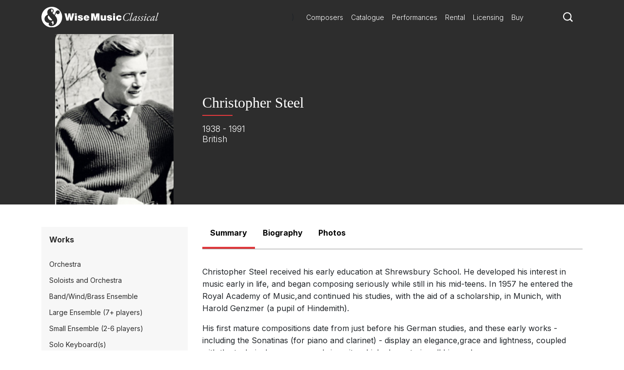

--- FILE ---
content_type: text/html; charset=utf-8
request_url: https://www.wisemusicclassical.com/composer/1503/Christopher-Steel/
body_size: 12322
content:

<!DOCTYPE html>
<html lang="en">
<head>
    <meta charset="utf-8">
    <meta name="viewport" content="width=device-width, initial-scale=1, shrink-to-fit=no, viewport-fit=cover">
    <meta name="twitter:card" content="summary_large_image">
    <link rel="icon" type="image/x-icon" href="/img/favicon.ico">

    

<title>Christopher Steel - Wise Music Classical</title>

<meta property="og:title" content="Christopher Steel" />
<meta name="twitter:title" content="Christopher Steel">



    <link rel="canonical" href="https://www.wisemusicclassical.com/composer/1503/Christopher-Steel/" />
    <meta property="og:url" content="https://www.wisemusicclassical.com/composer/1503/Christopher-Steel/" />

    <meta property="og:description" content="&#x9;&#x9;&#x9;&#x9;&#x9;&#x9;Christopher Steel received his early education at Shrewsbury School." />
    <meta name="twitter:description" content="&#x9;&#x9;&#x9;&#x9;&#x9;&#x9;Christopher Steel received his early education at Shrewsbury School." />


<!-- Google Tag Manager -->
<script>
    // Include the following lines to define the gtag() function when
    // calling this code prior to your gtag.js or Tag Manager snippet
    window.dataLayer = window.dataLayer || [];
    function gtag() { dataLayer.push(arguments); }

    // Call the default command before gtag.js or Tag Manager runs to
    // adjust how the tags operate when they run. Modify the defaults
    // per your business requirements and prior consent granted/denied, e.g.:
    
    gtag('consent', 'default', {
        ad_storage: 'denied',
        analytics_storage: 'denied',
        wait_for_update: 500,
    });
</script>

<script>
    (function (w, d, s, l, i) {
        w[l] = w[l] || []; w[l].push({
            'gtm.start':
                new Date().getTime(), event: 'gtm.js'
        }); var f = d.getElementsByTagName(s)[0],
            j = d.createElement(s), dl = l != 'dataLayer' ? '&l=' + l : ''; j.async = true; j.src =
                'https://www.googletagmanager.com/gtm.js?id=' + i + dl; f.parentNode.insertBefore(j, f);
        })(window, document, 'script', 'dataLayer', 'GTM-5LPP4BG');</script>
<!-- End Google Tag Manager -->


    <!-- Inter Google Font -->
    <link rel="stylesheet" href="https://fonts.googleapis.com/css2?family=Inter:wght@300;400;500;700&amp;display=swap">
    <!-- BodoniSevITCPro-Book Font -->
    <link rel="stylesheet" media="none" href="/css/MyFontsWebfontsKit.css" />
    <link rel="stylesheet" href="/css/styles.css?v=d9TW2WSWgYM2ftrijdn-4tRrHMF996FNpIPhYBgZQjw" />

<script type="text/javascript">!function(T,l,y){var S=T.location,k="script",D="instrumentationKey",C="ingestionendpoint",I="disableExceptionTracking",E="ai.device.",b="toLowerCase",w="crossOrigin",N="POST",e="appInsightsSDK",t=y.name||"appInsights";(y.name||T[e])&&(T[e]=t);var n=T[t]||function(d){var g=!1,f=!1,m={initialize:!0,queue:[],sv:"5",version:2,config:d};function v(e,t){var n={},a="Browser";return n[E+"id"]=a[b](),n[E+"type"]=a,n["ai.operation.name"]=S&&S.pathname||"_unknown_",n["ai.internal.sdkVersion"]="javascript:snippet_"+(m.sv||m.version),{time:function(){var e=new Date;function t(e){var t=""+e;return 1===t.length&&(t="0"+t),t}return e.getUTCFullYear()+"-"+t(1+e.getUTCMonth())+"-"+t(e.getUTCDate())+"T"+t(e.getUTCHours())+":"+t(e.getUTCMinutes())+":"+t(e.getUTCSeconds())+"."+((e.getUTCMilliseconds()/1e3).toFixed(3)+"").slice(2,5)+"Z"}(),iKey:e,name:"Microsoft.ApplicationInsights."+e.replace(/-/g,"")+"."+t,sampleRate:100,tags:n,data:{baseData:{ver:2}}}}var h=d.url||y.src;if(h){function a(e){var t,n,a,i,r,o,s,c,u,p,l;g=!0,m.queue=[],f||(f=!0,t=h,s=function(){var e={},t=d.connectionString;if(t)for(var n=t.split(";"),a=0;a<n.length;a++){var i=n[a].split("=");2===i.length&&(e[i[0][b]()]=i[1])}if(!e[C]){var r=e.endpointsuffix,o=r?e.location:null;e[C]="https://"+(o?o+".":"")+"dc."+(r||"services.visualstudio.com")}return e}(),c=s[D]||d[D]||"",u=s[C],p=u?u+"/v2/track":d.endpointUrl,(l=[]).push((n="SDK LOAD Failure: Failed to load Application Insights SDK script (See stack for details)",a=t,i=p,(o=(r=v(c,"Exception")).data).baseType="ExceptionData",o.baseData.exceptions=[{typeName:"SDKLoadFailed",message:n.replace(/\./g,"-"),hasFullStack:!1,stack:n+"\nSnippet failed to load ["+a+"] -- Telemetry is disabled\nHelp Link: https://go.microsoft.com/fwlink/?linkid=2128109\nHost: "+(S&&S.pathname||"_unknown_")+"\nEndpoint: "+i,parsedStack:[]}],r)),l.push(function(e,t,n,a){var i=v(c,"Message"),r=i.data;r.baseType="MessageData";var o=r.baseData;return o.message='AI (Internal): 99 message:"'+("SDK LOAD Failure: Failed to load Application Insights SDK script (See stack for details) ("+n+")").replace(/\"/g,"")+'"',o.properties={endpoint:a},i}(0,0,t,p)),function(e,t){if(JSON){var n=T.fetch;if(n&&!y.useXhr)n(t,{method:N,body:JSON.stringify(e),mode:"cors"});else if(XMLHttpRequest){var a=new XMLHttpRequest;a.open(N,t),a.setRequestHeader("Content-type","application/json"),a.send(JSON.stringify(e))}}}(l,p))}function i(e,t){f||setTimeout(function(){!t&&m.core||a()},500)}var e=function(){var n=l.createElement(k);n.src=h;var e=y[w];return!e&&""!==e||"undefined"==n[w]||(n[w]=e),n.onload=i,n.onerror=a,n.onreadystatechange=function(e,t){"loaded"!==n.readyState&&"complete"!==n.readyState||i(0,t)},n}();y.ld<0?l.getElementsByTagName("head")[0].appendChild(e):setTimeout(function(){l.getElementsByTagName(k)[0].parentNode.appendChild(e)},y.ld||0)}try{m.cookie=l.cookie}catch(p){}function t(e){for(;e.length;)!function(t){m[t]=function(){var e=arguments;g||m.queue.push(function(){m[t].apply(m,e)})}}(e.pop())}var n="track",r="TrackPage",o="TrackEvent";t([n+"Event",n+"PageView",n+"Exception",n+"Trace",n+"DependencyData",n+"Metric",n+"PageViewPerformance","start"+r,"stop"+r,"start"+o,"stop"+o,"addTelemetryInitializer","setAuthenticatedUserContext","clearAuthenticatedUserContext","flush"]),m.SeverityLevel={Verbose:0,Information:1,Warning:2,Error:3,Critical:4};var s=(d.extensionConfig||{}).ApplicationInsightsAnalytics||{};if(!0!==d[I]&&!0!==s[I]){var c="onerror";t(["_"+c]);var u=T[c];T[c]=function(e,t,n,a,i){var r=u&&u(e,t,n,a,i);return!0!==r&&m["_"+c]({message:e,url:t,lineNumber:n,columnNumber:a,error:i}),r},d.autoExceptionInstrumented=!0}return m}(y.cfg);function a(){y.onInit&&y.onInit(n)}(T[t]=n).queue&&0===n.queue.length?(n.queue.push(a),n.trackPageView({})):a()}(window,document,{
src: "https://js.monitor.azure.com/scripts/b/ai.2.min.js", // The SDK URL Source
crossOrigin: "anonymous", 
cfg: { // Application Insights Configuration
    connectionString: 'InstrumentationKey=d0234afd-2e91-47dd-bd27-5e8365e32f0e'
}});</script></head>
<body>
    <!-- Google Tag Manager (noscript) -->
    <noscript>
        <iframe src="https://www.googletagmanager.com/ns.html?id=GTM-5LPP4BG"
                height="0" width="0" style="display:none;visibility:hidden"></iframe>
    </noscript>
    <!-- End Google Tag Manager (noscript) -->
    
    <!-- Header -->
    
<header class="header">
    <div class="header__container">
        <div class="header__elements">
            <!-- Logo -->
            <!-- Partial Views -->
    <div class="logo">
        <a class="logo__container" href="/">
            <img class="logo__img"
             src="/media/krhkxd42/wmc-logo.svg"
             alt="Wise Music Classical" />
        </a>
    </div>


)

            <!-- Navigation -->
            
<nav class="navigation navigation--hide">
    <!-- Main navigation List -->
    <ul class="navigation__items">
            <li class="navigation__item">
                <a class="navigation__link" href="/composers/">Composers</a>
            </li>
            <li class="navigation__item">
                <a class="navigation__link" href="/catalogue/">Catalogue</a>
            </li>
            <li class="navigation__item">
                <a class="navigation__link" href="/performances/">Performances</a>
            </li>
            <li class="navigation__item">
                <a class="navigation__link" href="/rental/">Rental</a>
            </li>
            <li class="navigation__item">
                <a class="navigation__link" href="/licensing/">Licensing</a>
            </li>
            <li class="navigation__item">
                <a class="navigation__link" href="/buy/">Buy</a>
            </li>
    </ul>
</nav>
            <!-- Search -->
            <div class="search-icon">
                <a class="search-icon__btn">
                    <svg version="1.1" xmlns="http://www.w3.org/2000/svg" xmlns:xlink="http://www.w3.org/1999/xlink" x="0px" y="0px"
    viewBox="0 0 1000 1000" style="enable-background:new 0 0 1000 1000;" xml:space="preserve">
<title>search-1</title>
<path d="M800.2,703.7c-7.3-7.3-8.3-19.9-2.7-28.6c44-67.7,69.8-148.3,69.8-234.9C867.3,201,672.7,6.5,433.7,6.5
    C194.5,6.5,0,201,0,440.2c0,239.1,194.5,433.6,433.7,433.6c93.1,0,179.3-29.9,250.1-80.1c8.3-6,20.8-5.2,28.1,2l155,155
    c1,1,2.1,2,3.2,2.8c1.8,1.5,9.3,8.5,16.5,15.8l18.4,18.3c7.3,7.2,19.1,7.2,26.3,0l63.2-63.2c7.3-7.3,7.3-19.1,0.1-26.4L800.2,703.7
    L800.2,703.7z M696,642.2c-14.3,18.6-30.4,35.6-48.2,50.7C590,742,515.3,771.8,433.7,771.8C250.8,771.8,102,623,102,440.2
    s148.8-331.7,331.7-331.7c182.8,0,331.6,148.8,331.6,331.7C765.3,516.2,739.2,586.2,696,642.2L696,642.2z"></path>
</svg>
                </a>
            </div>
            <!-- Toggle -->
              <div class="toggle toggle--squeeze">
    <div class="toggle__box">
      <div class="toggle__inner"></div>
    </div>
  </div>
        </div>
    </div>
        <!-- Search -->
    <div class="search search--hide">
    <form class="search__form" action="Get">
        <input class="search__input js-catalogue-search" type="search" placeholder="Search composers, works, news..." size="35" aria-label="Search">
       <div class="search__icon js-search-icon">
            <svg version="1.1" xmlns="http://www.w3.org/2000/svg" xmlns:xlink="http://www.w3.org/1999/xlink" x="0px" y="0px"
    viewBox="0 0 1000 1000" style="enable-background:new 0 0 1000 1000;" xml:space="preserve">
<title>search-1</title>
<path d="M800.2,703.7c-7.3-7.3-8.3-19.9-2.7-28.6c44-67.7,69.8-148.3,69.8-234.9C867.3,201,672.7,6.5,433.7,6.5
    C194.5,6.5,0,201,0,440.2c0,239.1,194.5,433.6,433.7,433.6c93.1,0,179.3-29.9,250.1-80.1c8.3-6,20.8-5.2,28.1,2l155,155
    c1,1,2.1,2,3.2,2.8c1.8,1.5,9.3,8.5,16.5,15.8l18.4,18.3c7.3,7.2,19.1,7.2,26.3,0l63.2-63.2c7.3-7.3,7.3-19.1,0.1-26.4L800.2,703.7
    L800.2,703.7z M696,642.2c-14.3,18.6-30.4,35.6-48.2,50.7C590,742,515.3,771.8,433.7,771.8C250.8,771.8,102,623,102,440.2
    s148.8-331.7,331.7-331.7c182.8,0,331.6,148.8,331.6,331.7C765.3,516.2,739.2,586.2,696,642.2L696,642.2z"></path>
</svg>
           Search
        </div>
    </form>
</div>
</header>

    <!-- Page Content -->
    

<main>
    <div id="react_0HNIMEDJOJKD7"><div class="hero-composer" style="background-image:url(&#x27;https://s3.amazonaws.com/static.musicsalesclassical.com/images/composer/newsite/img-1503.jpg&#x27;)"><div class="hero-composer__copy"><h1 class="hero-composer__title">Christopher Steel</h1><p class="hero-composer__year">1938 - 1991</p><p class="hero-composer__nationality">British</p></div></div><main class="composer__content-layout"><div><aside class="side-menu"><h3 class="side-menu__title">Works</h3><div class="side-menu__items-wrapper" style="height:auto"><ul class="side-menu__items"><li class="side-menu__item"><a class="side-menu__link" href="/catalogue/works/?composer=[&quot;Christopher+Steel&quot;]&amp;category=[&quot;Orchestra&quot;]&amp;yearComposed=[0,2027]">Orchestra</a></li><li class="side-menu__item"><a class="side-menu__link" href="/catalogue/works/?composer=[&quot;Christopher+Steel&quot;]&amp;category=[&quot;Soloists+and+Orchestra&quot;]&amp;yearComposed=[0,2027]">Soloists and Orchestra</a></li><li class="side-menu__item"><a class="side-menu__link" href="/catalogue/works/?composer=[&quot;Christopher+Steel&quot;]&amp;category=[&quot;Band%2fWind%2fBrass+Ensemble&quot;]&amp;yearComposed=[0,2027]">Band/Wind/Brass Ensemble</a></li><li class="side-menu__item"><a class="side-menu__link" href="/catalogue/works/?composer=[&quot;Christopher+Steel&quot;]&amp;category=[&quot;Large+Ensemble+(7%2b+players)&quot;]&amp;yearComposed=[0,2027]">Large Ensemble (7+ players)</a></li><li class="side-menu__item"><a class="side-menu__link" href="/catalogue/works/?composer=[&quot;Christopher+Steel&quot;]&amp;category=[&quot;Small+Ensemble+(2-6+players)&quot;]&amp;yearComposed=[0,2027]">Small Ensemble (2-6 players)</a></li><li class="side-menu__item"><a class="side-menu__link" href="/catalogue/works/?composer=[&quot;Christopher+Steel&quot;]&amp;category=[&quot;Solo+Keyboard(s)&quot;]&amp;yearComposed=[0,2027]">Solo Keyboard(s)</a></li><li class="side-menu__item"><a class="side-menu__link" href="/catalogue/works/?composer=[&quot;Christopher+Steel&quot;]&amp;category=[&quot;Chorus+a+cappella+%2f+%2b+1+instrument&quot;]&amp;yearComposed=[0,2027]">Chorus a cappella / + 1 instrument</a></li><li class="side-menu__item"><a class="side-menu__link" href="/catalogue/works/?composer=[&quot;Christopher+Steel&quot;]&amp;category=[&quot;Chorus+and+Orchestra%2fEnsemble&quot;]&amp;yearComposed=[0,2027]">Chorus and Orchestra/Ensemble</a></li><li class="side-menu__item"><a class="side-menu__link" href="/catalogue/works/?composer=[&quot;Christopher+Steel&quot;]&amp;yearComposed=[0,2027]">Complete Works</a></li></ul></div></aside></div><div><aside class="accordionTabs__tabs"><button class="accordionTabs__tab accordionTabs__tab--active accordionTabs__tab--fixed-width">Summary</button><button class="accordionTabs__tab accordionTabs__tab--fixed-width">Biography</button><button class="accordionTabs__tab accordionTabs__tab--fixed-width">Photos</button></aside><h3 class="accordionTabs__subhead accordionTabs__subhead--active"><i class="accordionTabs__anchor"></i>Summary</h3><div class="accordionTabs__content accordionTabs__content--active"><div><div class="summary__container"><main class="summary__content-container"><span class="summary__content">		<p></p>		<p class="MsoNormal">				Christopher Steel received his early education at Shrewsbury School. He developed his interest in music early in life, and began composing seriously while still in his mid-teens. In 1957 he entered the Royal Academy of Music,and continued his studies, with the aid of a scholarship, in Munich, with Harold Genzmer (a pupil of Hindemith).		</p><p class="MsoNormal">His first mature compositions date from just before his German studies, and these early works - including the Sonatinas (for piano and clarinet) - display an elegance,grace and lightness, coupled with the technical assurance and sincerity which characterise all his works.</p><p class="MsoNormal">It was after his return from the continent in the early part of the 1960's that his most important compositions started to make their appearance - works in all musical forms and for all forces. He returned to his roots as music master at Cheltenham College in 1963, later moving to Bradfield College.&nbsp; During the 1980s he devoted himself increasingly to composition, combined with freelance teaching, against a background of ill health.</p><p class="MsoNormal">His contribution to the repertoire of music of the 20th century was significant, with a catalogue containing seven symphonies, several major choral works, concerti, orchestral pieces for large and chamber orchestra.</p></span></main><div class="summary__aside-wrapper"><aside class="summary__aside" data-test="key-works"><h5 class="summary__aside-title">Key Works</h5><ul class="summary__aside-items"><li class="summary__item" data-test="key-work"><div class="summary__item-col-1">1978</div><div class="summary__item-col-2"><a class="summary__item-link" href="/work/46938/Passion-and-Resurrection-According-to-St-Mark--Christopher-Steel/">Passion and Resurrection According to St Mark</a><span class="summary__item-content">soloists, chorus, orchestra</span></div></li><li class="summary__item" data-test="key-work"><div class="summary__item-col-1">1966</div><div class="summary__item-col-2"><a class="summary__item-link" href="/work/10059/Paradise-Lost-dramatic-cantata--Christopher-Steel/">Paradise Lost (dramatic cantata)</a><span class="summary__item-content">soloists, chorus, orchestra</span></div></li><li class="summary__item" data-test="key-work"><div class="summary__item-col-1">1964</div><div class="summary__item-col-2"><a class="summary__item-link" href="/work/10056/Gethsemane--Christopher-Steel/">Gethsemane</a><span class="summary__item-content">SSA, ensemble</span></div></li><li class="summary__item" data-test="key-work"><div class="summary__item-col-1">1963</div><div class="summary__item-col-2"><a class="summary__item-link" href="/work/10051/Symphony-No-2--Christopher-Steel/">Symphony No. 2</a><span class="summary__item-content"></span></div></li></ul></aside></div></div></div></div><h3 class="accordionTabs__subhead"><i class="accordionTabs__anchor"></i>Biography</h3><div class="accordionTabs__content" style="height:0"><div><span>								<p class="MsoNormal">ChristopherSteel was born in 1938, and received his early education at Shrewsbury School.He developed his interest in music early in life, and began composing seriouslywhile still in his mid-teens. In 1957 he entered the Royal Academy of Music,where his teachers included John Gardner and Denis Murdoch. He then continuedhis studies, with the aid of a scholarship, at the Hochschule für Musik, Munich, with HaroldGenzmer - himself a pupil of Hindemith - in 1961.</p><p class="MsoNormal">His firstmature compositions date from just before his German studies, and these earlyworks - including the Sonatinas (for piano and clarinet) - display an elegance,grace and lightness, coupled with the technical assurance and sincerity whichcharacterise all his works.</p><p class="MsoNormal">It wasafter his return from the continent in the early part of the 1960's that hismost important compositions started to make their appearance, works in allmusical forms and for all forces. He returned to his roots as music master at Cheltenham Collegein 1963, moving to Bradfield College in 1966. Here hebecame director of music from 1968 to 1981 apart from a year instructing at North Hennepin College, Minnesota. During the 1980s he devotedhimself increasingly to composition, combined with freelance teaching, againsta background of ill health.</p><p class="MsoNormal">Hiscontribution to the repertoire of music of the 20th century was significant,with a catalogue containing seven symphonies, several major choral works,concerti, orchestral pieces for large and chamber orchestra. Christopher Steelalso made a very real contribution to educational music, where he was always atpains to strike a balance between the lucid complexities of his works forprofessional performance and the over directness of his amateur and lightscores.</p><p class="MsoNormal">ChristopherSteel died on December 1991.</p></span></div></div><h3 class="accordionTabs__subhead"><i class="accordionTabs__anchor"></i>Photos</h3><div class="accordionTabs__content" style="height:0"><div><div class="loader"><div class="loader__container"><div class="loader__bars"><div><div></div><div></div><div></div><div></div><div></div><div></div><div></div><div></div></div></div></div></div></div></div></div></main></div>
</main>

    <!-- Footer -->
    
<footer class="footer">
    <div class="footer__container">
        <div class="footer__logo">
            <!-- Logo -->
            <!-- Partial Views -->

    <a href="/">
        <img class="footer__logo-img"
         src="/media/krhkxd42/wmc-logo.svg"
         alt="Wise Music Classical" />
    </a>

)
        </div>
        <div class="footer__elements">
            <div class="footer__navigation">
                <ul class="footer__links">
                        <li>
                            <a class="footer__link" href="/about-us/">About Us</a>
                        </li>
                        <li>
                            <a class="footer__link" href="/info/privacy-policy/">Privacy Policy</a>
                        </li>
                        <li>
                            <a class="footer__link" href="/contact-us/">Contact Us</a>
                        </li>
                        <li>
                            <a class="footer__link" href="/info/faq/">FAQ</a>
                        </li>
                </ul>
            </div>
            <div class="footer__social">
                <ul class="social__list">
                        <li class="social__item">
                                <button class="social__link social__link--facebook js-modal" data-target="social-facebook">
        Facebook
    </button>




                        </li>
                        <li class="social__item">
                            
    <button class="social__link social__link--twitter js-modal" data-target="social-twitter">
        Twitter
    </button>



                        </li>
                        <li class="social__item">
                            

    <button class="social__link social__link--instagram js-modal" data-target="social-instagram">
        Instagram
    </button>


                        </li>
                        <li class="social__item">
                            


    <button class="social__link social__link--youtube js-modal" data-target="social-youtube">
        YouTube
    </button>

                        </li>
                </ul>
            </div>

        </div>
        <div class="footer__copyright">
            <span class="r-line-break">Copyright 2026 Wise Music Classical.</span>
            <span class="r-line-break">Part of Wise Music Group.</span>
        </div>
    </div>

    <script src="https://cc.cdn.civiccomputing.com/9/cookieControl-9.x.min.js"></script>
<script type="text/javascript">
    var config = {
        apiKey: '7fcd5b55547a1d3f0076a67016387ce17f9cf526',
        product: 'PRO',
        initialState: 'NOTIFY',
        mode: 'gdpr',
        logConsent: true,
        accessibility: { overlay: false },
        rejectButton: false,
        notifyDismissButton: false,
        necessaryCookies: ['sessionid', 'UMB*', 'AspNetCore*', 'ARRA*'],
        optionalCookies: [
            {
                name: 'analytics',
                label: 'Analytics',
                recommendedState: false,
                description: 'Analytical cookies help us to improve our website by collecting and reporting information on its usage.',
                cookies: ['_ga', '_gid', '_gat', '__utma', '__utmt', '__utmb', '__utmc', '__utmz', '__utmv'],
                onAccept: function () {
                    gtag('consent', 'update', { 'analytics_storage': 'granted' });
                },
                onRevoke: function () {
                    gtag('consent', 'update', { 'analytics_storage': 'denied' });
                }
            }
        ],

        position: 'RIGHT',
        theme: 'DARK',
        branding: {
            backgroundColor: '#2d2d2d',
            notifyBackgroundColor: '#2d2d2d',
            removeAbout: true
        },
        text: {
            title: 'Our website uses cookies to give you the best possible experience.',
            accept: 'Accept all cookies',
            acceptSettings: 'Accept all cookies',
        },
        statement: {
            description: 'For more information visit our',
            name: 'Privacy policy',
            url: '/info/privacy-policy/',
            updated: '22/01/2020'
        },
    };

    CookieControl.load(config);
</script>

</footer>

    <div class="modal__background modal--hide modal--social-facebook">
        <div class="modal modal--hide">
            <header class="modal__header">
                <button class="modal__close-button js-modal" data-target="social-facebook">
                    close X
                </button>
            </header>
            <section class="modal__body modal__body--no-headline">
                <div class="social-modal">
                    <h2 class="social-modal__header">
                        Follow us on <span class="social-modal__type">facebook</span>
                    </h2>
                    <ul class="social-modal__list">
                                <li class="social-modal__item">
                                    <a href="https://www.facebook.com/WiseMusicClassical/"
                           class="social-modal__link social-modal__link--facebook"
                           target="_blank">
                                        Wise Music Classical (London)
                                    </a>
                                </li>
                                <li class="social-modal__item">
                                    <a href="https://www.facebook.com/GSchirmer/"
                           class="social-modal__link social-modal__link--facebook"
                           target="_blank">
                                        G. Schirmer Inc. (New York)
                                    </a>
                                </li>
                                <li class="social-modal__item">
                                    <a href="https://www.facebook.com/editionwilhelmhansen/"
                           class="social-modal__link social-modal__link--facebook"
                           target="_blank">
                                        Edition Wilhelm Hansen (Copenhagen)
                                    </a>
                                </li>
                                <li class="social-modal__item">
                                    <a href="https://www.facebook.com/WMClassicalParis"
                           class="social-modal__link social-modal__link--facebook"
                           target="_blank">
                                        Wise Music Classical (Paris)
                                    </a>
                                </li>
                    </ul>
                </div>
            </section>
        </div>
    </div>
    <div class="modal__background modal--hide modal--social-twitter">
        <div class="modal modal--hide">
            <header class="modal__header">
                <button class="modal__close-button js-modal" data-target="social-twitter">
                    close X
                </button>
            </header>
            <section class="modal__body modal__body--no-headline">
                <div class="social-modal">
                    <h2 class="social-modal__header">
                        Follow us on <span class="social-modal__type">twitter</span>
                    </h2>
                    <ul class="social-modal__list">
                    </ul>
                </div>
            </section>
        </div>
    </div>
    <div class="modal__background modal--hide modal--social-instagram">
        <div class="modal modal--hide">
            <header class="modal__header">
                <button class="modal__close-button js-modal" data-target="social-instagram">
                    close X
                </button>
            </header>
            <section class="modal__body modal__body--no-headline">
                <div class="social-modal">
                    <h2 class="social-modal__header">
                        Follow us on <span class="social-modal__type">instagram</span>
                    </h2>
                    <ul class="social-modal__list">
                                <li class="social-modal__item">
                                    <a href="https://www.instagram.com/wisemusicclassical/"
                           class="social-modal__link social-modal__link--instagram"
                           target="_blank">
                                        Wise Music Classical (London)
                                    </a>
                                </li>
                                <li class="social-modal__item">
                                    <a href="https://www.instagram.com/wisemusicclassicalberlin/"
                           class="social-modal__link social-modal__link--instagram"
                           target="_blank">
                                        Wise Music Classical (Berlin)
                                    </a>
                                </li>
                                <li class="social-modal__item">
                                    <a href="https://www.instagram.com/editionpetersgroup/"
                           class="social-modal__link social-modal__link--instagram"
                           target="_blank">
                                        Edition Peters
                                    </a>
                                </li>
                    </ul>
                </div>
            </section>
        </div>
    </div>
    <div class="modal__background modal--hide modal--social-youtube">
        <div class="modal modal--hide">
            <header class="modal__header">
                <button class="modal__close-button js-modal" data-target="social-youtube">
                    close X
                </button>
            </header>
            <section class="modal__body modal__body--no-headline">
                <div class="social-modal">
                    <h2 class="social-modal__header">
                        Follow us on <span class="social-modal__type">youtube</span>
                    </h2>
                    <ul class="social-modal__list">
                                <li class="social-modal__item">
                                    <a href="https://www.youtube.com/channel/UCuav5_6cxC-uxKE8sylDgGA"
                           class="social-modal__link social-modal__link--youtube">
                                        Wise Music Group
                                    </a>
                                </li>
                                <li class="social-modal__item">
                                    <a href="https://www.youtube.com/c/wisemusicclassical"
                           class="social-modal__link social-modal__link--youtube"
                           target="_blank">
                                        Wise Music Classical (London)
                                    </a>
                                </li>
                                <li class="social-modal__item">
                                    <a href="https://www.youtube.com/user/gschirmer"
                           class="social-modal__link social-modal__link--youtube"
                           target="_blank">
                                        G. Schirmer Inc. (New York)
                                    </a>
                                </li>
                    </ul>
                </div>
            </section>
        </div>
    </div>

    <!-- JavaScript -->
    <script src="/scripts/components.bundle.js?v=02XCr3zTQv3gya9XzMrSryMKFpVanFq_8IrOuWaK8Uw"></script>
    <script>ReactDOM.hydrate(React.createElement(Composer, {"ComposerData":{"Id":1503,"FullName":"Christopher Steel","FullNameUrl":"Christopher-Steel","PerformancesCount":0,"NewsCount":0,"DiscographyCount":0,"ListenLinkUrl":""},"HeroData":{"FullName":"Christopher Steel","BirthDate":"12/31/1938 00:00:00","DeathDate":"12/31/1991 00:00:00","ComposerYearFormatted":"1938 - 1991","BannerFullWidthImageUrl":null,"BannerPortraitImageUrl":"https://s3.amazonaws.com/static.musicsalesclassical.com/images/composer/newsite/img-1503.jpg","Nationality":"British"},"TabsData":{"ShowSummary":true,"ShowBiography":true,"ShowNews":false,"ShowPerformances":false,"ShowFeatures":false,"ShowPhotos":true,"ShowDiscography":false},"ComposerSummaryData":{"ShortBiography":"\t\t\u003cp\u003e\u003c/p\u003e\t\t\u003cp class=\u0022MsoNormal\u0022\u003e\t\t\t\tChristopher Steel received his early education at Shrewsbury School. He developed his interest in music early in life, and began composing seriously while still in his mid-teens. In 1957 he entered the Royal Academy of Music,and continued his studies, with the aid of a scholarship, in Munich, with Harold Genzmer (a pupil of Hindemith).\t\t\u003c/p\u003e\u003cp class=\u0022MsoNormal\u0022\u003eHis first mature compositions date from just before his German studies, and these early works - including the Sonatinas (for piano and clarinet) - display an elegance,grace and lightness, coupled with the technical assurance and sincerity which characterise all his works.\u003c/p\u003e\u003cp class=\u0022MsoNormal\u0022\u003eIt was after his return from the continent in the early part of the 1960\u0027s that his most important compositions started to make their appearance - works in all musical forms and for all forces. He returned to his roots as music master at Cheltenham College in 1963, later moving to Bradfield College.\u0026nbsp; During the 1980s he devoted himself increasingly to composition, combined with freelance teaching, against a background of ill health.\u003c/p\u003e\u003cp class=\u0022MsoNormal\u0022\u003eHis contribution to the repertoire of music of the 20th century was significant, with a catalogue containing seven symphonies, several major choral works, concerti, orchestral pieces for large and chamber orchestra.\u003c/p\u003e","KeyWorks":[{"WorkId":46938,"IsPublished":true,"WorkTitle":"Passion and Resurrection According to St Mark","WorkUrl":"/work/46938/Passion-and-Resurrection-According-to-St-Mark--Christopher-Steel/","YearComposed":"1978","Instruments":"soloists, chorus, orchestra"},{"WorkId":10059,"IsPublished":true,"WorkTitle":"Paradise Lost (dramatic cantata)","WorkUrl":"/work/10059/Paradise-Lost-dramatic-cantata--Christopher-Steel/","YearComposed":"1966","Instruments":"soloists, chorus, orchestra"},{"WorkId":10056,"IsPublished":true,"WorkTitle":"Gethsemane","WorkUrl":"/work/10056/Gethsemane--Christopher-Steel/","YearComposed":"1964","Instruments":"SSA, ensemble"},{"WorkId":10051,"IsPublished":true,"WorkTitle":"Symphony No. 2","WorkUrl":"/work/10051/Symphony-No-2--Christopher-Steel/","YearComposed":"1963","Instruments":""}],"CareerHighlights":[],"CriticalAcclaim":null},"LongBiography":"\t\t\t\t\t\t\t\t\u003cp class=\u0022MsoNormal\u0022\u003eChristopherSteel was born in 1938, and received his early education at Shrewsbury School.He developed his interest in music early in life, and began composing seriouslywhile still in his mid-teens. In 1957 he entered the Royal Academy of Music,where his teachers included John Gardner and Denis Murdoch. He then continuedhis studies, with the aid of a scholarship, at the Hochschule für Musik, Munich, with HaroldGenzmer - himself a pupil of Hindemith - in 1961.\u003c/p\u003e\u003cp class=\u0022MsoNormal\u0022\u003eHis firstmature compositions date from just before his German studies, and these earlyworks - including the Sonatinas (for piano and clarinet) - display an elegance,grace and lightness, coupled with the technical assurance and sincerity whichcharacterise all his works.\u003c/p\u003e\u003cp class=\u0022MsoNormal\u0022\u003eIt wasafter his return from the continent in the early part of the 1960\u0027s that hismost important compositions started to make their appearance, works in allmusical forms and for all forces. He returned to his roots as music master at Cheltenham Collegein 1963, moving to Bradfield College in 1966. Here hebecame director of music from 1968 to 1981 apart from a year instructing at North Hennepin College, Minnesota. During the 1980s he devotedhimself increasingly to composition, combined with freelance teaching, againsta background of ill health.\u003c/p\u003e\u003cp class=\u0022MsoNormal\u0022\u003eHiscontribution to the repertoire of music of the 20th century was significant,with a catalogue containing seven symphonies, several major choral works,concerti, orchestral pieces for large and chamber orchestra. Christopher Steelalso made a very real contribution to educational music, where he was always atpains to strike a balance between the lucid complexities of his works forprofessional performance and the over directness of his amateur and lightscores.\u003c/p\u003e\u003cp class=\u0022MsoNormal\u0022\u003eChristopherSteel died on December 1991.\u003c/p\u003e","WorkCategories":[{"Category":"Orchestra","ComposerCategoryUrl":"/catalogue/works/?composer=[\u0022Christopher+Steel\u0022]\u0026category=[\u0022Orchestra\u0022]\u0026yearComposed=[0,2027]"},{"Category":"Soloists and Orchestra","ComposerCategoryUrl":"/catalogue/works/?composer=[\u0022Christopher+Steel\u0022]\u0026category=[\u0022Soloists+and+Orchestra\u0022]\u0026yearComposed=[0,2027]"},{"Category":"Band/Wind/Brass Ensemble","ComposerCategoryUrl":"/catalogue/works/?composer=[\u0022Christopher+Steel\u0022]\u0026category=[\u0022Band%2fWind%2fBrass+Ensemble\u0022]\u0026yearComposed=[0,2027]"},{"Category":"Large Ensemble (7+ players)","ComposerCategoryUrl":"/catalogue/works/?composer=[\u0022Christopher+Steel\u0022]\u0026category=[\u0022Large+Ensemble+(7%2b+players)\u0022]\u0026yearComposed=[0,2027]"},{"Category":"Small Ensemble (2-6 players)","ComposerCategoryUrl":"/catalogue/works/?composer=[\u0022Christopher+Steel\u0022]\u0026category=[\u0022Small+Ensemble+(2-6+players)\u0022]\u0026yearComposed=[0,2027]"},{"Category":"Solo Keyboard(s)","ComposerCategoryUrl":"/catalogue/works/?composer=[\u0022Christopher+Steel\u0022]\u0026category=[\u0022Solo+Keyboard(s)\u0022]\u0026yearComposed=[0,2027]"},{"Category":"Chorus a cappella / + 1 instrument","ComposerCategoryUrl":"/catalogue/works/?composer=[\u0022Christopher+Steel\u0022]\u0026category=[\u0022Chorus+a+cappella+%2f+%2b+1+instrument\u0022]\u0026yearComposed=[0,2027]"},{"Category":"Chorus and Orchestra/Ensemble","ComposerCategoryUrl":"/catalogue/works/?composer=[\u0022Christopher+Steel\u0022]\u0026category=[\u0022Chorus+and+Orchestra%2fEnsemble\u0022]\u0026yearComposed=[0,2027]"},{"Category":"Complete Works","ComposerCategoryUrl":"/catalogue/works/?composer=[\u0022Christopher+Steel\u0022]\u0026yearComposed=[0,2027]"}],"Brochures":[],"Performances":[],"Features":[]}), document.getElementById("react_0HNIMEDJOJKD7"));
</script>
    <script src="/scripts/ui.bundle.js?v=rc7OXz3Ej2eO6N8l2S4nbkHThSmSbZG0zj_k9WJWjEc"></script>
    <script src="/css/MyFontsWebfontsKit.css"></script>
</body>
</html>

--- FILE ---
content_type: text/plain; charset=utf-8
request_url: https://www.wisemusicclassical.com/umbraco/api/composer/images/1503
body_size: 271
content:
[{"ImageId":140,"ImageUrl":"https://s3.amazonaws.com/static.musicsalesclassical.com/images/composer/newsite/img-1503.jpg","LargeImageUrl":"https://s3.amazonaws.com/static.musicsalesclassical.com/images/composer/newsite/large/img-1503.jpg","ImageDescription":"","ImageCredit":""}]

--- FILE ---
content_type: image/svg+xml
request_url: https://www.wisemusicclassical.com/img/icons/open-new-tab.svg
body_size: 1362
content:
<svg version="1.1" xmlns="http://www.w3.org/2000/svg" xmlns:xlink="http://www.w3.org/1999/xlink" x="0px" y="0px" viewBox="0 0 1000 1000" enable-background="new 0 0 1000 1000" xml:space="preserve">
<metadata> Svg Vector Icons : http://www.onlinewebfonts.com/icon </metadata>
<g><g><path d="M143.6,10h311.8c12.3,0,22.8,4.4,31.5,13.1c8.7,8.7,13.1,19.2,13.1,31.5c0,12.3-4.4,22.8-13.1,31.5c-8.7,8.7-19.2,13.1-31.5,13.1H143.6c-12.3,0-22.8,4.3-31.5,13.1c-8.7,8.7-13.1,19.2-13.1,31.5v712.7c0,12.3,4.4,22.8,13.1,31.5c8.7,8.7,19.2,13.1,31.5,13.1h712.7c12.3,0,22.8-4.4,31.5-13.1c8.7-8.7,13.1-19.2,13.1-31.5V544.5c0-12.3,4.4-22.8,13.1-31.5c8.7-8.7,19.2-13.1,31.5-13.1c12.3,0,22.8,4.4,31.5,13.1c8.7,8.7,13.1,19.2,13.1,31.5v311.8c0,36.9-13.1,68.4-39.2,94.5C924.7,977,893.3,990,856.4,990H143.6c-36.9,0-68.4-13.1-94.5-39.2C23.1,924.7,10,893.3,10,856.4V143.6c0-36.9,13.1-68.4,39.2-94.5C75.3,23.1,106.7,10,143.6,10L143.6,10z M678.2,10h267.3c12.3,0,22.8,4.4,31.5,13.1c8.7,8.7,13,19.2,13,31.5v267.3c0,12.3-4.3,22.8-13,31.5c-8.7,8.7-19.2,13.1-31.5,13.1s-22.8-4.4-31.5-13.1c-8.7-8.7-13-19.2-13-31.5V162.1L531.3,531.7c-8.6,8.6-19,12.9-31.3,12.9c-12.8,0-23.4-4.2-31.8-12.7c-8.5-8.5-12.7-19.1-12.7-31.8c0-12.3,4.3-22.7,12.9-31.3L837.9,99.1H678.2c-12.3,0-22.8-4.3-31.5-13.1c-8.7-8.7-13.1-19.2-13.1-31.5c0-12.3,4.4-22.8,13.1-31.5C655.4,14.3,665.9,10,678.2,10L678.2,10z"/></g></g>
</svg>